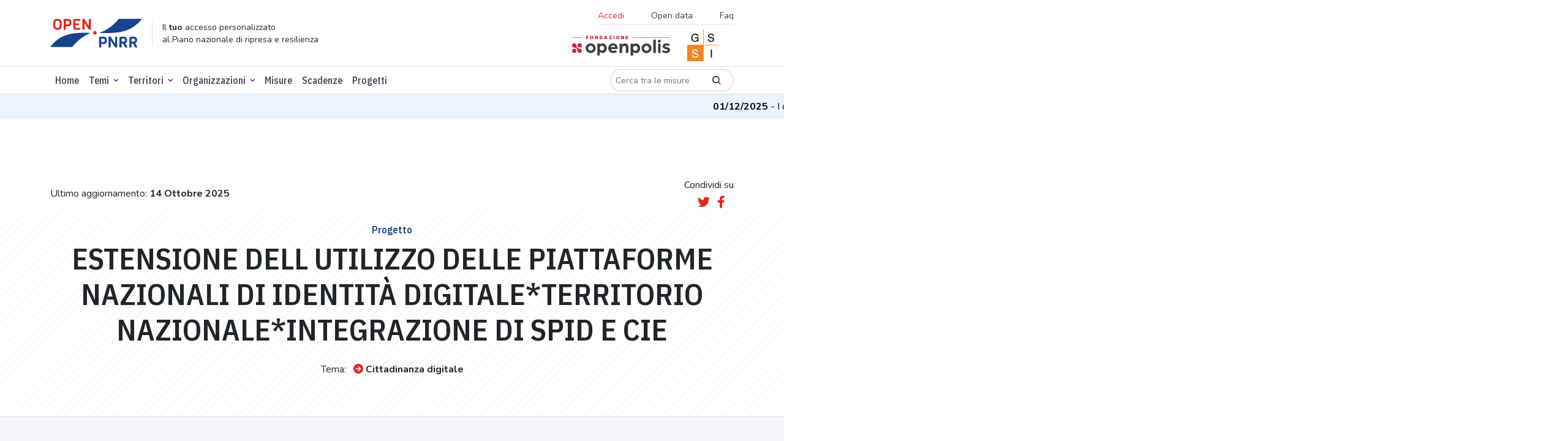

--- FILE ---
content_type: text/html; charset=utf-8
request_url: https://openpnrr.it/progetti/56018/
body_size: 8687
content:





<!DOCTYPE html>

  <html lang="it" xmlns="http://www.w3.org/1999/html">
  <head>

    <script>
      // Define dataLayer and the gtag function.
      window.dataLayer = window.dataLayer || [];

      function gtag() {
        dataLayer.push(arguments);
      }

      // Default ad_storage to 'denied'.
      gtag('consent', 'default', {
        'ad_storage': 'denied',
        'analytics_storage': 'denied'
      });
    </script>

    <!-- DOMAIN: openpnrr.it -->
    
      <!-- Google Tag Manager -->
      <script>
        (function (w, d, s, l, i) {
          w[l] = w[l] || [];
          w[l].push({
            'gtm.start':
              new Date().getTime(), event: 'gtm.js'
          });
          var f = d.getElementsByTagName(s)[0],
            j = d.createElement(s), dl = l != 'dataLayer' ? '&l=' + l : '';
          j.async = true;
          j.src =
            'https://www.googletagmanager.com/gtm.js?id=' + i + dl;
          f.parentNode.insertBefore(j, f);
        })(window, document, 'script', 'dataLayer', 'GTM-K8BMTT9');
      </script>
      <!-- End Google Tag Manager -->

      <!--- enable analytics when "analytics" category is selected --->
      <script type="text/plain" data-cookiecategory="analytics">
        gtag('consent', 'update', {
            'analytics_storage': 'granted'
        });
      </script>

    

    <meta http-equiv="x-ua-compatible" content="ie=edge"/>

    <link rel="preconnect" href="https://fonts.googleapis.com">
    <link rel="preconnect" href="https://fonts.gstatic.com" crossorigin>
    <link rel="stylesheet"
          href="https://fonts.googleapis.com/css2?family=IBM+Plex+Sans+Condensed:wght@500;600&family=Nunito:ital,wght@0,300;0,400;0,700;1,400&display=swap">
    <link rel="stylesheet" href="https://openpnrr.s3.amazonaws.com/static/styles.min.css.gz?v=1.0.18" type="text/css" media="screen">
    <link rel="stylesheet" href="https://openpnrr.s3.amazonaws.com/static/css/cookieconsent.min.css.gz?v=1.0.18" media="print" onload="this.media='all'">
    <link rel="stylesheet" href="https://openpnrr.s3.amazonaws.com/static/login_override.min.css.gz?v=1.0.18" type="text/css" media="screen">
    <link rel="shortcut icon" href="https://openpnrr.s3.amazonaws.com/static/ico/favicon.ico?v=1.0.18" type="image/x-icon">
    <script src="https://cdn.jsdelivr.net/npm/bootstrap@5.1.3/dist/js/bootstrap.bundle.min.js"
            integrity="sha256-9SEPo+fwJFpMUet/KACSwO+Z/dKMReF9q4zFhU/fT9M=" crossorigin="anonymous"></script>
    <script src="https://openpnrr.s3.amazonaws.com/static/js/menukit.min.js.gz?v=1.0.18"></script>
    <script src="https://openpnrr.s3.amazonaws.com/static/js/main.min.js.gz?v=1.0.18"></script>
    <!-- jquery / highcharts + modules / maplibre-gl / chroma-js / select2 -->
    <script src="https://openpnrr.s3.amazonaws.com/static/js/vendor.min.js.gz?v=1.0.18"></script>

    
  
    
    <!-- SEO metatags -->
    <title>ESTENSIONE DELL UTILIZZO DELLE PIATTAFORME NAZIONALI DI IDENTITÀ DIGITALE*TERRITORIO NAZIONALE*INTEGRAZIONE DI SPID E CIE - OpenPNRR</title>
    <meta name="description" content="Il dettaglio del progetto PNRR.">
    <meta name=”robots” content="index, follow">
    <meta name="viewport" content="width=device-width, initial-scale=1.0, maximum-scale=1.0, user-scalable=no, shrink-to-fit=no"/>
    <meta charset="utf-8"/>

    <!-- Facebook/LinkedIn metatags (OpenGraph) -->
    <meta property="og:type" content="article">
    <meta property="og:url" content="https://openpnrr.it/progetti/56018">
    <meta property="og:title" content="ESTENSIONE DELL UTILIZZO DELLE PIATTAFORME NAZIONALI DI IDENTITÀ DIGITALE*TERRITORIO NAZIONALE*INTEGRAZIONE DI SPID E CIE - OpenPNRR">
    <meta property="og:description" content="Il dettaglio del progetto PNRR.">
    <meta property="og:image" content="https://openpnrr.it/static/img/social_shares_image.png">

    <!-- Twitter metatags -->
    <meta name="twitter:card" content="summary_large_image">
    <meta name="twitter:title" content="ESTENSIONE DELL UTILIZZO DELLE PIATTAFORME NAZIONALI DI IDENTITÀ DIGITALE*TERRITORIO NAZIONALE*INTEGRAZIONE DI SPID E CIE - OpenPNRR">
    <meta name="twitter:description" content="Il dettaglio del progetto PNRR.">
    <meta name="twitter:image" content="https://openpnrr.it/static/img/social_shares_image.png">

  
  


    <link rel="apple-touch-icon" sizes="57x57" href="https://openpnrr.s3.amazonaws.com/static/ico/apple-icon-57x57.png?v=1.0.18">
    <link rel="apple-touch-icon" sizes="60x60" href="https://openpnrr.s3.amazonaws.com/static/ico/apple-icon-60x60.png?v=1.0.18">
    <link rel="apple-touch-icon" sizes="72x72" href="https://openpnrr.s3.amazonaws.com/static/ico/apple-icon-72x72.png?v=1.0.18">
    <link rel="apple-touch-icon" sizes="76x76" href="https://openpnrr.s3.amazonaws.com/static/ico/apple-icon-76x76.png?v=1.0.18">
    <link rel="apple-touch-icon" sizes="114x114" href="https://openpnrr.s3.amazonaws.com/static/ico/apple-icon-114x114.png?v=1.0.18">
    <link rel="apple-touch-icon" sizes="120x120" href="https://openpnrr.s3.amazonaws.com/static/ico/apple-icon-120x120.png?v=1.0.18">
    <link rel="apple-touch-icon" sizes="144x144" href="https://openpnrr.s3.amazonaws.com/static/ico/apple-icon-144x144.png?v=1.0.18">
    <link rel="apple-touch-icon" sizes="152x152" href="https://openpnrr.s3.amazonaws.com/static/ico/apple-icon-152x152.png?v=1.0.18">
    <link rel="apple-touch-icon" sizes="180x180" href="https://openpnrr.s3.amazonaws.com/static/ico/apple-icon-180x180.png?v=1.0.18">
    <link rel="icon" type="image/png" sizes="192x192" href="https://openpnrr.s3.amazonaws.com/static/ico/android-icon-192x192.png?v=1.0.18">
    <link rel="icon" type="image/png" sizes="32x32" href="https://openpnrr.s3.amazonaws.com/static/ico/favicon-32x32.png?v=1.0.18">
    <link rel="icon" type="image/png" sizes="96x96" href="https://openpnrr.s3.amazonaws.com/static/ico/favicon-96x96.png?v=1.0.18">
    <link rel="icon" type="image/png" sizes="16x16" href="https://openpnrr.s3.amazonaws.com/static/ico/favicon-16x16.png?v=1.0.18">
    <link rel="manifest" href="https://openpnrr.s3.amazonaws.com/static/ico/manifest.json?v=1.0.18">
    <meta name="msapplication-TileColor" content="#ffffff">
    <meta name="msapplication-TileImage" content="https://openpnrr.s3.amazonaws.com/static/ico/ms-icon-144x144.png?v=1.0.18">
    <meta name="theme-color" content="#ffffff">
  </head>

  <body>
  
    <!-- Google Tag Manager (noscript) -->
    <noscript>
      <iframe src="https://www.googletagmanager.com/ns.html?id=GTM-K8BMTT9"
              height="0" width="0" style="display:none;visibility:hidden"></iframe>
    </noscript>
    <!-- End Google Tag Manager (noscript) -->
  

  <!-- NAVBAR -->
  

<header id="header-main" class="bg-white py-2 border-bottom">
    <div class="container">
        <div class="d-flex justify-content-between align-items-center">
            <!-- ID -->
            <div class="d-md-flex align-items-lg-center mb-lg-0 me-lg-auto">
                <div>
                    <a href="/">
                        <img src="https://openpnrr.s3.amazonaws.com/static/img/open-PNNR.svg?v=1.0.18" alt="Open PNNR" width="150" height="47" class="img-fluid">
                    </a>
                </div>
                <div class="d-none d-lg-block border-start ps-3 ms-3 lh-sm">
                    <small>Il <strong>tuo</strong> accesso personalizzato<br>
                        al Piano nazionale di ripresa e resilienza</small>
                </div>
            </div>
            <!-- SECONDARY MENU -->
            <div class="d-none d-lg-flex flex-column align-items-end">
                <nav class="navbar">
                    <ul class="list-inline font-nunito border-bottom fs-14 mb-1">
                      
                        <li class="list-inline-item">
                        <button class="nav-link bg-transparent border-0 text-red ps-0" data-bs-toggle="modal" data-bs-target="#accessModal">Accedi</button>
                        </li>

                      
                        <li class="list-inline-item"><a href="/opendata/" class="nav-link">Open data</a></li>
                        <li class="list-inline-item"><a href="/faq/" class="nav-link pe-0">Faq</a></li>
                    </ul>
                </nav>
                <div>
                    <a href="https://fondazione.openpolis.it"><img src="https://openpnrr.s3.amazonaws.com/static/img/fondazione-openpolis.svg?v=1.0.18" alt="openpolis" width="160" height="33"></a>
                    <a href="https://www.gssi.it" class="mx-4"><img src="https://openpnrr.s3.amazonaws.com/static/img/GSSI.svg?v=1.0.18" alt="GSSI" width="52" height="52"></a>
                </div>

            </div>

            <!-- MOBILE MENU BUTTONS -->
            <div>
                <button id="menu-open" data-trigger="navbar_main" class="d-lg-none btn btn-sm" type="button">
                    <i class="fa fa-bars fa-2x text-blue" title="Apri menù"></i>
                </button>
                <button id="menu-close" class="btn btn-sm d-lg-none " type="button">
                    <i class="fa fa-times fa-2x text-blue" title="Chiudi menù"></i>
                </button>
            </div>

        </div>
    </div>
</header>


  <!-- NAVBAR -->
  
<!-- PRIMARY MENU -->
<nav id="navbar_main" class="mobile-offcanvas navbar navbar-expand-lg border-bottom bg-white ff-plex" aria-label="Main navigation">
<div class="container d-flex flex-column flex-lg-row">
    <ul class="navbar-nav mb-2 mb-lg-0 py-1 fw-medium order-1 order-lg-0 w-100">
        <li class="nav-item "><a class="nav-link" aria-current="page" href="/">Home</a></li>
        <li class="nav-item dropdown has-megamenu">
            <a class="nav-link  dropdown-toggle" href="#" data-bs-toggle="dropdown">Temi</a>
            <div class="dropdown-menu megamenu">
                <div class="container">
                    <div class="row g-3 mb-3">
                        
                          
                        <div class="col-lg-3 col-6">
                            <h6 class="title"><a href="/tema/infrastrutture/">Infrastrutture</a></h6>
                            <ul class="list-unstyled">
                                
                                   
                                <li><a href="/tema/ferrovie/">Ferrovie</a></li>
                                  
                                
                                   
                                
                                   
                                <li><a href="/tema/interventi-sul-patrimonio-edilizio/">Interventi sul patrimonio edilizio</a></li>
                                  
                                
                                   
                                <li><a href="/tema/logistica/">Logistica</a></li>
                                  
                                
                                   
                                <li><a href="/tema/tpl-e-mobilita-dolce/">Tpl e mobilità dolce</a></li>
                                  
                                

                            </ul>
                        </div><!-- end col-3 -->
                          
                        
                          
                        <div class="col-lg-3 col-6">
                            <h6 class="title"><a href="/tema/digitalizzazione/">Digitalizzazione</a></h6>
                            <ul class="list-unstyled">
                                
                                   
                                <li><a href="/tema/amministrazione-digitale/">Amministrazione digitale</a></li>
                                  
                                
                                   
                                <li><a href="/tema/cittadinanza-digitale/">Cittadinanza digitale</a></li>
                                  
                                
                                   
                                <li><a href="/tema/imprese-e-privati-digitali/">Imprese e privati digitali</a></li>
                                  
                                
                                   
                                <li><a href="/tema/sicurezza-digitale/">Sicurezza digitale</a></li>
                                  
                                

                            </ul>
                        </div><!-- end col-3 -->
                          
                        
                          
                        <div class="col-lg-3 col-6">
                            <h6 class="title"><a href="/tema/salute/">Salute</a></h6>
                            <ul class="list-unstyled">
                                
                                   
                                <li><a href="/tema/ammodernamento-tecnologico/">Ammodernamento tecnologico</a></li>
                                  
                                
                                   
                                <li><a href="/tema/medicina-territoriale/">Medicina territoriale</a></li>
                                  
                                
                                   
                                <li><a href="/tema/ospedali/">Ospedali</a></li>
                                  
                                
                                   
                                <li><a href="/tema/ricerca-e-formazione-in-ambito-medico/">Ricerca e formazione in ambito medico</a></li>
                                  
                                

                            </ul>
                        </div><!-- end col-3 -->
                          
                        
                          
                        <div class="col-lg-3 col-6">
                            <h6 class="title"><a href="/tema/scuola-universita-e-ricerca/">Scuola, università e ricerca</a></h6>
                            <ul class="list-unstyled">
                                
                                   
                                <li><a href="/tema/diritto-allo-studio/">Diritto allo studio</a></li>
                                  
                                
                                   
                                <li><a href="/tema/istruzione-e-formazione/">Istruzione e formazione</a></li>
                                  
                                
                                   
                                <li><a href="/tema/ricerca-e-sistema-dei-dottorati/">Ricerca e sistema dei dottorati</a></li>
                                  
                                
                                   
                                <li><a href="/tema/strutture-scolastiche/">Strutture scolastiche</a></li>
                                  
                                

                            </ul>
                        </div><!-- end col-3 -->
                          
                        
                          
                        <div class="col-lg-3 col-6">
                            <h6 class="title"><a href="/tema/giustizia/">Giustizia</a></h6>
                            <ul class="list-unstyled">
                                
                                   
                                <li><a href="/tema/giustizia-amministrativa/">Giustizia amministrativa</a></li>
                                  
                                
                                   
                                <li><a href="/tema/giustizia-civile/">Giustizia civile</a></li>
                                  
                                
                                   
                                <li><a href="/tema/giustizia-penale/">Giustizia penale</a></li>
                                  
                                

                            </ul>
                        </div><!-- end col-3 -->
                          
                        
                          
                        <div class="col-lg-3 col-6">
                            <h6 class="title"><a href="/tema/impresa-e-lavoro/">Impresa e lavoro</a></h6>
                            <ul class="list-unstyled">
                                
                                   
                                <li><a href="/tema/agricoltura/">Agricoltura</a></li>
                                  
                                
                                   
                                <li><a href="/tema/competitivita-concorrenza-e-innovazione/">Competitività, concorrenza e innovazione</a></li>
                                  
                                
                                   
                                <li><a href="/tema/lavoro/">Lavoro</a></li>
                                  
                                

                            </ul>
                        </div><!-- end col-3 -->
                          
                        
                          
                        <div class="col-lg-3 col-6">
                            <h6 class="title"><a href="/tema/transizione-ecologica/">Transizione ecologica</a></h6>
                            <ul class="list-unstyled">
                                
                                   
                                <li><a href="/tema/economia-circolare/">Economia circolare</a></li>
                                  
                                
                                   
                                <li><a href="/tema/energie-rinnovabili/">Energie rinnovabili</a></li>
                                  
                                
                                   
                                <li><a href="/tema/tutela-del-territorio/">Tutela del territorio</a></li>
                                  
                                

                            </ul>
                        </div><!-- end col-3 -->
                          
                        
                          
                        <div class="col-lg-3 col-6">
                            <h6 class="title"><a href="/tema/cultura-e-turismo/">Cultura e turismo</a></h6>
                            <ul class="list-unstyled">
                                
                                   
                                <li><a href="/tema/cultura/">Cultura</a></li>
                                  
                                
                                   
                                <li><a href="/tema/turismo/">Turismo</a></li>
                                  
                                

                            </ul>
                        </div><!-- end col-3 -->
                          
                        
                          
                        <div class="col-lg-3 col-6">
                            <h6 class="title"><a href="/tema/fisco-e-revisione-della-spesa/">Fisco e revisione della spesa</a></h6>
                            <ul class="list-unstyled">
                                
                                   
                                <li><a href="/tema/fisco/">Fisco</a></li>
                                  
                                
                                   
                                <li><a href="/tema/revisione-della-spesa-pubblica/">Revisione della spesa pubblica</a></li>
                                  
                                

                            </ul>
                        </div><!-- end col-3 -->
                          
                        
                          
                        <div class="col-lg-3 col-6">
                            <h6 class="title"><a href="/tema/inclusione-sociale/">Inclusione sociale</a></h6>
                            <ul class="list-unstyled">
                                
                                   
                                <li><a href="/tema/disabilita/">Disabilità</a></li>
                                  
                                
                                   
                                <li><a href="/tema/poverta-e-edilizia-sociale/">Povertà e edilizia sociale</a></li>
                                  
                                

                            </ul>
                        </div><!-- end col-3 -->
                          
                        
                          
                        <div class="col-lg-3 col-6">
                            <h6 class="title"><a href="/tema/pubblica-amministrazione/">Pubblica amministrazione</a></h6>
                            <ul class="list-unstyled">
                                
                                   
                                <li><a href="/tema/personale/">Personale</a></li>
                                  
                                
                                   
                                <li><a href="/tema/semplificazione-amministrativa/">Semplificazione amministrativa</a></li>
                                  
                                

                            </ul>
                        </div><!-- end col-3 -->
                          
                        
                    </div>
                </div>
            </div>
        </li>
                    <li class="nav-item dropdown focus-select2-on-open">
                <a class="nav-link dropdown-toggle" href="#" data-bs-toggle="dropdown">Territori</a>
                <div class="dropdown-menu with-select2 px-2">
                    <select class="form-select select2-nav-territorio form-control-w-320"
                            data-placeholder="Cerca"
                            data-ajax--url="/api/v1/territori" data-ajax--cache="true"
                    style="width: 100%">
                        <option></option>
                    </select>
                </div>
            </li>




































            <li class="nav-item dropdown has-megamenu">
            <a class="nav-link  dropdown-toggle" href="#" data-bs-toggle="dropdown">Organizzazioni</a>
            <div class="dropdown-menu megamenu">
                <div class="container">
                        <div class="col-lg-3 col-6">
                            <h6 class="title"><a href="/organizzazioni/?o=-Risorse">Amministrazioni titolari delle misure</a></h6>
                        </div>
                  <div class="col-lg-3 col-6">
                            <h6 class="title"><a href="/soggettiattuatori/?o=-Risorse">Soggetti attuatori dei progetti</a></h6>
                        </div>

                </div>
            </div>
        </li>

        <li class="nav-item "><a class="nav-link" href="/misure/">Misure</a></li>
        <li class="nav-item "><a class="nav-link" href="/scadenze/">Scadenze</a></li>
   <li class="nav-item "><a class="nav-link" href="/progetti/">Progetti</a></li>
    </ul>
    <div class="order-0 order-lg-1 my-3 my-lg-0">
        <form class="d-flex" action="/misure/">
            <div class="input-group input-group-sm ff-nunito">
              <div class="input-group input-group-sm w-auto">
                    <input type="text" name="search" class="form-control rounded-pill-start border-end-0"
                           id="search" aria-label="Cerca tra le misure" placeholder="Cerca tra le misure">
                    <button type="submit" class="input-group-text border-start-0 bg-transparent rounded-pill-end"><i class="icon icon-lens"></i></button>
                  </div>
            </div>
        </form>
    </div>
    <!-- SECONDARY MENU MOBILE-->
    
<!-- SECONDARY MENU MOBILE-->
<div class="d-flex flex-column align-content-end order-2 d-lg-none w-100">
    <ul class="list-inline font-nunito my-4 border-bottom">
      
        <li class="list-inline-item"><button class="nav-link bg-transparent border-0 text-red ps-0" data-bs-toggle="modal" data-bs-target="#accessModal">Accedi</button></li>
      
        <li class="list-inline-item"><a href="/opendata/" class="nav-link">Opendata</a></li>
        <li class="list-inline-item"><a href="/faq/" class="nav-link">Faq</a></li>
    </ul>
    <div>
      <a href="https://fondazione.openpolis.it"><img src="https://openpnrr.s3.amazonaws.com/static/img/fondazione-openpolis.svg?v=1.0.18" alt="openpolis" width="160" height="33"></a>
      <a href="https://www.gssi.it" class="mx-4"><img src="https://openpnrr.s3.amazonaws.com/static/img/GSSI.svg?v=1.0.18" alt="GSSI" width="52" height="52"></a>
    </div>
</div>

    </div>
</nav>

  
    <!-- MESSAGE TICKER -->
    <div class="ticker-wrap">
      <div class="ticker">
        
          <div class="ticker__item"><strong>01/12/2025</strong> -
            
              I dati sui progetti sono stati aggiornati al 14 ottobre 2025.
            
          </div>
        
      </div>
    </div>
  
  <!-- MESSAGES -->
  






















    <!-- CONTENT -->
    
  <main>
    <!-- INTRO -->
    <div class="bg-diagonal-lines">
      <div class="bg-white-curtain">
        <section class="container text-center py-1 py-lg-5 mt-5">
          <div class="d-lg-flex justify-content-between align-items-center mb-4">
            <div>
              Ultimo aggiornamento: <strong class="text-nowrap">14 Ottobre 2025</strong>
            </div>
            <div>
              <div class="mb-1">Condividi su</div>


<script>
    function tweetCurrentPage() {
        window.open("https://twitter.com/share?url="+ encodeURIComponent(window.location.href), 'sharer', 'width=626,height=436');
    }
    function fbCurrentPage() {
        window.open("https://www.facebook.com/sharer/sharer.php?u="+ encodeURIComponent(window.location.href), 'sharer', 'width=626,height=436');
    }
</script>
<a href="javascript:tweetCurrentPage();" class="ms-2 me-2"><i class="fab fa-lg fa-twitter" title="twitter" alt="twitter"></i></a>
<a href="javascript:fbCurrentPage();"><i class="fab fa-lg fa-facebook-f" title="facebook"></i></a>

            </div>

          </div>
          <h6 class="text-blue">
            Progetto
          </h6>
          <div class="mb-4">
            <h1>ESTENSIONE DELL UTILIZZO DELLE PIATTAFORME NAZIONALI DI IDENTITÀ DIGITALE*TERRITORIO NAZIONALE*INTEGRAZIONE DI SPID E CIE</h1>
            
            
            
            
            
            
            
          </div>
          <p class="text-center">
            <span class="me-2">Tema:</span> <a href="/tema/cittadinanza-digitale/"
                                               class="icon-link"><i
            class="fa fa-arrow-circle-right right text-red me-1"></i><strong>Cittadinanza digitale</strong></a>
          </p>
        </section>
      </div>
    </div>


    

    <section class="bg-lightshade mb-5 pt-5">
      <div class="d-sm-flex d-lg-block flex-column align-items-center">
        <h2 class="text-center mb-5">Parte finanziaria</h2>
        
        
        
        
        
        
        
        
        
        <div class="container-extra">
          <div class="border bg-2 p-3 pb-0 rounded-4">
            <div class="row justify-content-center justify-content-xl-between">
              <div class="col-xl-auto">
                <div class="border-bottom mb-2 d-flex align-items-baseline">
                  <div class="display-5 me-2">14</div>
                  <div>Mila di €</div>
                </div>
                <p class="fs-14">Finanziamento totale</p>
              </div>
              <div class="col-xl-5">
                <div class="border-bottom mb-2">
                  <table class="table2chart" data-chart-options="bar-investimenti-mid">
                    <thead>
                    <tr>
                      <th>Spesa effettiva</th>
                      <th>Spesa totale</th>
                    </tr>
                    </thead>
                    <tbody>
                    <tr>
                      <td>14000.00</td>
                      <td>14000.00</td>
                    </tr>
                    </tbody>
                  </table>
                </div>
                <p class="fs-14">Pagamenti</p>
              </div>
              <div class="col-xl-4">
                <table class="table2chart" data-chart-options="multi-line-group-investimenti-mid">
                  <thead>
                  <tr>
                    <th>Anno</th>
                    <th>Trimestre</th>
                    <th>Previsto</th>
                    <th>Effettivo</th>
                  </tr>
                  </thead>
                  <tbody>
                  
                    <tr>
                      <td>2024</td>
                      <td>t4</td>
                      <td></td>
                      <td>None</td>
                    </tr>
                  
                    <tr>
                      <td>2025</td>
                      <td>t1</td>
                      <td></td>
                      <td>None</td>
                    </tr>
                  
                    <tr>
                      <td>2025</td>
                      <td>t2</td>
                      <td></td>
                      <td>None</td>
                    </tr>
                  
                    <tr>
                      <td>2025</td>
                      <td>t3</td>
                      <td></td>
                      <td>100.00</td>
                    </tr>
                  
                    <tr>
                      <td>2025</td>
                      <td>t4</td>
                      <td></td>
                      <td>None</td>
                    </tr>
                  
                    <tr>
                      <td>2026</td>
                      <td>t1</td>
                      <td></td>
                      <td>None</td>
                    </tr>
                  
                    <tr>
                      <td>2026</td>
                      <td>t2</td>
                      <td></td>
                      <td>None</td>
                    </tr>
                  
                    <tr>
                      <td>2026</td>
                      <td>t3</td>
                      <td></td>
                      <td>None</td>
                    </tr>
                  
                    <tr>
                      <td>2026</td>
                      <td>t4</td>
                      <td></td>
                      <td>None</td>
                    </tr>
                  
                    <tr>
                      <td>2027</td>
                      <td>t1</td>
                      <td></td>
                      <td>None</td>
                    </tr>
                  
                    <tr>
                      <td>2027</td>
                      <td>t2</td>
                      <td></td>
                      <td>None</td>
                    </tr>
                  
                    <tr>
                      <td>2027</td>
                      <td>t3</td>
                      <td></td>
                      <td>None</td>
                    </tr>
                  
                    <tr>
                      <td>2027</td>
                      <td>t4</td>
                      <td></td>
                      <td>None</td>
                    </tr>
                  

                  </tbody>
                </table>
                <p class="fs-14">Pagamenti nel tempo</p>
              </div>
            </div>
          </div>
          <div class="my-4 text-center"><span
            class="badge rounded-pill badge-outline-secondary ff-nunito p-3 fw-normal">Di cui</span></div>
          <div class="row g-5">
            <div class="col-lg-6">
              <div class="border bg-2 p-3 rounded-4">
                <div class="row">
                  <div class="col-lg-6">
                    <div class="border-bottom mb-2 d-flex align-items-baseline">
                      <div class="display-5 me-2">14</div>
                      <div>Mila di €</div>
                    </div>
                    <p class="fs-14">Finanziamento PNRR</p>
                  </div>
                  <div class="col-lg-6">
                    <div class="border-bottom mb-2 d-flex align-items-center">
                      <div class="display-5 me-2 text-aquamarine">100,00%</div>

                    </div>
                    <p class="fs-14">Pagamenti</p>
                  </div>
                </div>
              </div>
            </div>
            <div class="col-lg-6">
              <div class="border bg-2 p-3 rounded-4">
                <div class="row">
                  <div class="col-lg-6">
                    <div class="border-bottom mb-2 d-flex align-items-baseline">
                      <div class="display-5 me-2">0</div>
                      <div> di €</div>
                    </div>
                    <p class="fs-14">Finanziamento PNC</p>
                  </div>
                  <div class="col-lg-6">
                    <div class="border-bottom mb-2 d-flex align-items-center">
                      <div class="display-5 me-2 text-aquamarine">0%</div>
                    </div>
                    <p class="fs-14">Pagamenti</p>
                  </div>
                </div>
              </div>
            </div>
          </div>
          <div class="mx-auto p-4 mb-5 ">
            <div class="d-xl-flex justify-content-between W-100">
              <div class="xxl">
                <div class="border-bottom mb-2 d-flex align-items-baseline">
                  <div class="display-5 me-2">0</div>
                </div>
                <p class="fs-14">Altro finanziamento pubblico
                  
                    <br>( di €)
                </p>
              </div>
              <div class="xxl">
                <div class="border-bottom mb-2">
                  <div class="display-5 me-2">0</div>
                </div>
                <p class="fs-14">Risorse UE diverse da PNRR
                  
                </p>
              </div>
              <div class="xxl">
                <div class="border-bottom mb-2 d-flex align-items-baseline">
                  <div class="display-5 me-2">0</div>
                </div>
                <p class="fs-14">Finanziamento privato
                  </p>
              </div>
              <div class="xxl">
                <div class="border-bottom mb-2 d-flex align-items-baseline">
                  <div class="display-5 me-2">0</div>
                </div>
                <p class="fs-14">Altri fondi
                  </p>
              </div>
              <div class="xxl">
                <div class="border-bottom mb-2">
                  <div class="display-5 me-2">0</div>
                </div>
                <p class="fs-14">
                  Finanziamento<br class="d-none d-xl-block">
                  Prosecuzione<br class="d-none d-xl-block">
                  Opere Pubbliche
                </p>
              </div>
              <div class="xxl">
                <div class="border-bottom mb-2">
                  <div class="display-5 me-2">0</div>
                </div>
                <p class="fs-14">Risorse da reperire</p>
              </div>
            </div>
          </div>
          <div class="row justify-content-xl-center gx-5 mb-5 text-center text-xl-start">
            <div class="col-xl-auto mb-3">
              <p class="mb-1">Amministrazione Titolare</p>
              <h4><a href="/organizzazioni/dipartimento-per-la-trasformazione-digitale/"
                     class="icon-link"><i
                class="fa fa-arrow-circle-right right text-red me-1"></i>Dipartimento per la trasformazione digitale
              </a></h4>
            </div>
            <div class="col-12 col-xl-4 mb-3">
              <p class="mb-1">Soggetto attuatore</p>
              <h4>
                
                  <a href="/organizzazioni/comune-di-lozzolo-2/" class="icon-link"><i
                    class="fa fa-arrow-circle-right right text-red me-1"></i>Comune Di Lozzolo
                  </a></h4>
                
            </div>
            <div class="col-xl-auto mb-3">
              <p class="mb-1">Codice CUP</p>
              
                <a target="_blank" href="https://www.opencup.gov.it/portale/it/web/opencup/home/progetto/-/cup/D11F22002150006"
                   class="fs-24 text-body text-decoration-underline">D11F22002150006</a>
              
            </div>
            <div class="col-xl-auto mb-3">
              <p class="mb-1">Codice Locale Progetto</p>
              <strong class="fs-24">PRJ_144COM0422X_004246</strong>
            </div>
          </div>
        </div>

      </div>
    </section>
    
      <section class="mb-5">
        <div class="text-center">
          <h2 class="mb-5">Localizzazione</h2>
        </div>
        <div class="container-narrow pb-5">
          <div class="row">
            <div class="col-lg">
              
              
                <div class="table2streetmap" data-map-options="Italia-Streets"
                     data-map-highlight-istat-type="COMUNE"
                     data-map-highlight-istat="002072" data-map-lon_lat="8.32218879,45.61773926"></div>
              
            </div>
            
          </div>
        </div>
      </section>
    
    
      <section class="mb-5">
        <div class="text-center">
          <h2 class="mb-5" id="territori">Territori</h2>
          <div class="d-lg-flex flex-wrap justify-content-center">
            
              <h4 class="fw-medium border rounded-pill px-3 py-1 me-2">
                
                  <a href="/territorio/002072" class="icon-link">
                    <i class="fa fa-arrow-circle-right right text-red me-1"></i>Comune - Lozzolo</a>
                

              </h4>
            
          </div>

        </div>
      </section>
    
    
    <section class="mb-5 pb-5">
      <div class=" pt-5">
        <div class="mb-5">
          <p class="text-center">Appartiene alla misura</p>

          <div class="container-extra-narrow">

            <div class="p-3 border rounded-3">

              <div class="row border-between">
                <div class="col">

                  <a href="/misure/8/"
                     class="text-aquamarine fw-bold d-block mb-2">
                    Rafforzamento dell&#x27;adozione delle piattaforme nazionali di identità digitale (SPID, CIE) e dell&#x27;Anagrafe nazionale (ANPR)
                  </a>
                  <p class="py-1 mb-0 border-bottom">
                    
                    Importo: <strong>285 Mln €</strong>
                  </p>
                  <p class="py-1 mb-0">
                    Prossima scadenza: <strong></strong>
                  </p>

                </div>
                
                  <div class="col-auto">
                    
                    <div>
                      <span class="badge bg-completata d-inline-flex align-items-center ff-nunito"><i
                        class="fa fa-pennant me-2"></i> Completata</span>
                    </div>

                    
                      Spesa effettiva delle risorse PNRR
                      <table class="table2chart" data-chart-options="bar-investimenti-mini">
                        <thead>
                        <tr>
                          <th>Spesa effettiva</th>
                          <th>Spesa totale</th>
                        </tr>
                        </thead>
                        <tbody>
                        <tr>
                          <td>123599298.70</td>
                          <td>285000000.00</td>
                        </tr>
                        </tbody>
                      </table>
                    
                  </div>
                
              </div>
            </div>
          </div>
        </div>
      </div>
    </section>
    

  </main>




  <!-- FOOTER -->
  
<footer class="my-5">
    <div class="container">
        <div class="d-flex flex-wrap justify-content-center justify-content-lg-between pb-4 mb-4 border-bottom">
            <!-- ID -->
            <div class="d-md-flex align-items-lg-center mb-3 mb-lg-0 me-lg-auto">
                <div>
                    <a href="/">
                        <img src="https://openpnrr.s3.amazonaws.com/static/img/open-PNNR.svg?v=1.0.18" alt="Open PNNR" width="150" height="47" class="img-fluid">
                    </a>
                </div>
                <div class="d-none d-lg-block border-start ps-3 ms-3 lh-sm">
                    <small>Il <strong>tuo</strong> accesso personalizzato<br>
                        al Piano nazionale di ripresa e resilienza</small>
                </div>
            </div>
            <!-- FOOTER SECONDARY MENU -->
            <div>
                <nav class="navbar py-0">
                    <ul class="list-inline text-center text-lg-start fs-14 mb-0">
                        <li class="list-inline-item"><a href="/faq/" class="nav-link">Faq</a></li>
                        <li class="list-inline-item"><a href="/privacy/" class="nav-link">Privacy policy</a></li>
                        <li class="list-inline-item"><a href="#" aria-label="Preferenze dei cookie" class="cc-link" data-cc="c-settings">Preferenze cookies</a></li>
                        <li class="list-inline-item"><a href="/opendata/" class="nav-link">Open data</a></li>

                        <li class="list-inline-item"><a href="/glossario/" class="nav-link">Glossario</a></li>
                        <li class="list-inline-item me-0"><a href="https://fondazione.openpolis.it/contactus" target="_blank" class="nav-link pe-0">Contattaci</a></li>
                      <li class="list-inline-item d-block text-lg-end"><a href="https://it.okfn.org/odbl-riassunto/" class="nav-link pe-0"><em>Dati con licenza di utilizzo ODbL 1.0</em></a></li>
                    </ul>
                </nav>
            </div>
        </div>
        <div class="d-flex flex-column flex-lg-row justify-content-center align-items-center">
            <a href="https://fondazione.openpolis.it" class="mx-4 my-3"><img src="https://openpnrr.s3.amazonaws.com/static/img/fondazione-openpolis.svg?v=1.0.18" alt="openpolis" width="160" height="33"></a>
            <a href="https://www.gssi.it" class="mx-4 my-3"><img src="https://openpnrr.s3.amazonaws.com/static/img/GSSI.svg?v=1.0.18" alt="GSSI" width="52" height="52"></a>
        </div>
        </div>
</footer>







  

  
  




    <!-- typeit -->
    <script src="https://openpnrr.s3.amazonaws.com/static/js/typeit.min.js.gz?v=1.0.18"></script>

    <!-- masonry -->
    <script src="https://cdn.jsdelivr.net/npm/masonry-layout@4.2.2/dist/masonry.pkgd.min.js"
            integrity="sha384-GNFwBvfVxBkLMJpYMOABq3c+d3KnQxudP/mGPkzpZSTYykLBNsZEnG2D9G/X/+7D" crossorigin="anonymous"
            async></script>

    <!-- app -->
    <script src="https://openpnrr.s3.amazonaws.com/static/js/map-options.min.js.gz?v=1.0.18"></script>
    <script src="https://openpnrr.s3.amazonaws.com/static/js/chart-options.min.js.gz?v=1.0.18"></script>
    <script src="https://openpnrr.s3.amazonaws.com/static/js/index.min.js.gz?v=1.0.18"></script>
    <script src="https://openpnrr.s3.amazonaws.com/static/js/auth.min.js.gz?v=1.0.18"></script>
  
  <script src="https://openpnrr.s3.amazonaws.com/static/js/street-map.js"></script>


  

    <!-- LOGIN/SIGN IN MODULE -->
    <div class="modal" id="accessModal" tabindex="-1" aria-labelledby="exampleModalLabel" aria-hidden="true">
      <div class="modal-dialog modal-dialog-centered">
        <div class="modal-content">
          <div class="modal-header border-0">
            <button type="button" class="btn-close" data-bs-dismiss="modal" aria-label="Close"></button>
          </div>
          <div class="modal-body">
            <!-- GOOGLE -->
            <div id="gSignInWrapper" class="mb-2">
              <div>
                <div id="gSignInBtn" data-href="/accounts/google/login/?next=/progetti/56018/"
                     data-csrftoken="FrCoZ9BwiLdnSq2tzzuJxbPye7AzvTysHui456lV50kfaDnfvzyXqvpa6BBhIQ86">
                  <span class="gSignInIcon"></span>
                  <span class="gSignInText">Continua con Google</span>
                </div>
              </div>
            </div>

            <!-- FACEBOOK -->
            <div id="fbSignInWrapper" class="mb-2">
              <div>
                <div id="fbSignInBtn" data-href="/accounts/facebook/login/?next=/progetti/56018/"
                     data-csrftoken="FrCoZ9BwiLdnSq2tzzuJxbPye7AzvTysHui456lV50kfaDnfvzyXqvpa6BBhIQ86">
                  <span class="fbSignInIcon"></span>
                  <span class="fbSignInText">Continua con Facebook</span>
                </div>
              </div>
            </div>

            <h6 class="text-center my-3">Oppure</h6>

            <div id="signupForm" class="accessForms collapse">
                <form class="signup" id="signup_form" method="post" action="/accounts/signup/">
                    <input type="hidden" name="csrfmiddlewaretoken" value="FrCoZ9BwiLdnSq2tzzuJxbPye7AzvTysHui456lV50kfaDnfvzyXqvpa6BBhIQ86">
                    <input class="form-control border-2 border-dark mb-2" type="email" name="email" placeholder="Indirizzo e-mail" autocomplete="email" required="" id="id_email">
                    <input class="form-control border-2 border-dark mb-2" type="text" name="username" placeholder="Username" autocomplete="username" minlength="1" maxlength="150" required="" id="id_username">
                    <input class="form-control border-2 border-dark mb-2" type="password" placeholder="Password" name="password1" required="" id="id_password1">
                    <input class="form-control border-2 border-dark mb-2" type="password" placeholder="Password (di nuovo)" name="password2" required="" id="id_password2">
                    <div>
                        <span>
                            Dichiaro di aver letto l'<a href="/privacy/">informativa privacy</a> e presto il consenso al trattamento dei miei dati personali
                        </span>
                        <input id="id_gdpr" type="checkbox" name="remember"
                            class="checkboxinput form-check-input" required="">
                        <div id="tooltip">
                            Il consenso al trattamento dati è obbligatorio
                        </div>
                        <label for="id_gdpr" class="form-check-label mb-4">Sì</label>
                    </div>
                    <input type="hidden" id="id_next" name="next" value="/progetti/56018/" />
                    <button type="submit" class="btn btn-primary h6">Registrati</button>
                </form>
                <p class="text-center">Già registrato? <button class="bg-transparent border-0 ms-2 icon-link" data-bs-toggle="collapse" data-bs-target=".accessForms"><i class="fa fa-arrow-circle-right text-red me-1"></i> Accedi</button></p>
            </div>

            <div id="loginForm" class="accessForms collapse show">
              <form class="login" id="login_form" method="POST" action="/accounts/login/">
                <input type="hidden" name="csrfmiddlewaretoken" value="FrCoZ9BwiLdnSq2tzzuJxbPye7AzvTysHui456lV50kfaDnfvzyXqvpa6BBhIQ86">
                <input id="id_login" class="form-control border-2 border-dark mb-2" type="text"
                       placeholder="Username o indirizzo e-mail" name="login" maxlength="150" required="">
                <input id="id_password" class="form-control border-2 border-dark mb-2" type="password"
                       placeholder="Password" name="password" autocomplete="current-password" required="">
                <div>
                  <input id="id_remember" type="checkbox" name="remember" class="checkboxinput form-check-input">
                  <label for="id_remember" class="form-check-label mb-4">Ricordami</label>
                </div>
                <input type="hidden" id="id_next" name="next" value="/progetti/56018/"/>
                <button type="submit" class="btn btn-primary h6">Accedi</button>
              </form>
              <p class="text-center">Non sei registrato? <button class="bg-transparent border-0 ms-2 icon-link" data-bs-toggle="collapse" data-bs-target=".accessForms"><i class="fa fa-arrow-circle-right text-red me-1"></i> Registrati</button></p>
              <p class="text-center">
                <button id="passwordResetLink" class="bg-transparent border-0 icon-link"
                        data-href="/accounts/password/reset/"><i
                  class="fa fa-arrow-circle-right text-red me-1"></i> Hai dimenticato la password?
                </button>
              </p>
            </div>
          </div>

        </div>
      </div>
    </div>

  

  <!-- Start cookie banner -->
  <script defer src="https://openpnrr.s3.amazonaws.com/static/js/cookieconsent.min.js.gz?v=1.0.18"></script>
  <script defer src="https://openpnrr.s3.amazonaws.com/static/js/cookieconsent-init.min.js.gz?v=1.0.18"></script>
  <!-- End cookie banner -->

  </body>
  </html>



--- FILE ---
content_type: application/javascript
request_url: https://openpnrr.s3.amazonaws.com/static/js/map-options.min.js.gz?v=1.0.18
body_size: 3113
content:
window.map_presets||(window.map_presets={}),map_presets.province={version:8,name:"OPEN PNRR",interactive:!1,height:430,center:[13,42],maxBounds:[2,36.55,23,48],zoom:5.5,metadata:{"maplibre:autocomposite":!1,"maplibre:type":"template","maputnik:renderer":"mbgljs","openmaptiles:version":"3.x","openmaptiles:maplibre:owner":"openmaptiles","openmaptiles:maplibre:source:url":"maplibre://openmaptiles.4qljc88t","mbp:legend":{title:"Mappa degli interventi sul territorio"}},sources:{PROVINCE:{type:"vector",tiles:["https://maps.openpolis.io/ISTAT/ProvCM01012021/{z}/{x}/{y}.pbf"],bounds:[6.626621,35.492853,18.520382,47.091784],maxzoom:10}},sprite:"https://maps.openpolis.io/_SPRITE_/basic/sprite",glyphs:"https://maps.openpolis.io/_FONTS_/{fontstack}/{range}.pbf",layers:[{id:"PROVINCE",type:"fill",source:"PROVINCE","source-layer":"ProvCM01012021",layout:{visibility:"visible"},minzoom:0,paint:{"fill-color":"#dadada"}},{id:"PROVINCE-line",type:"line",source:"PROVINCE","source-layer":"ProvCM01012021",layout:{visibility:"visible"},minzoom:0,paint:{"line-width":.1,"line-color":"#ffffff"}},{id:"PROVINCE-highlight",type:"line",source:"PROVINCE","source-layer":"ProvCM01012021",layout:{visibility:"visible"},minzoom:4,paint:{"line-width":0,"line-color":"#E52521"}}],id:"centriditalia"},map_presets.Italia={version:8,name:"OPEN PNRR",interactive:!0,height:830,maxBounds:[2,36.55,23,48],metadata:{"maplibre:autocomposite":!1,"maplibre:type":"template","maputnik:renderer":"mbgljs","openmaptiles:version":"3.x","openmaptiles:maplibre:owner":"openmaptiles","openmaptiles:maplibre:source:url":"maplibre://openmaptiles.4qljc88t","mbp:legend":{title:"Mappa degli interventi sul territorio"}},sources:{COMUNI:{type:"vector",tiles:["https://maps.openpolis.io/ISTAT/Com01012021/{z}/{x}/{y}.pbf"],bounds:[6.626621,35.492853,18.520382,47.091784],maxzoom:10},PROVINCE:{type:"vector",tiles:["https://maps.openpolis.io/ISTAT/ProvCM01012021/{z}/{x}/{y}.pbf"],bounds:[6.626621,35.492853,18.520382,47.091784],maxzoom:10},REGIONI:{type:"vector",tiles:["https://maps.openpolis.io/ISTAT/Reg01012021/{z}/{x}/{y}.pbf"],bounds:[6.626621,35.492853,18.520382,47.091784],maxzoom:11}},sprite:"https://maps.openpolis.io/_SPRITE_/basic/sprite",glyphs:"https://maps.openpolis.io/_FONTS_/{fontstack}/{range}.pbf",layers:[{id:"REGIONI",type:"fill",source:"REGIONI","source-layer":"Reg01012021",layout:{visibility:"visible"},minzoom:0,paint:{"fill-color":"#dadada"}},{id:"PROVINCE",type:"fill",source:"PROVINCE","source-layer":"ProvCM01012021",layout:{visibility:"none"},minzoom:6,paint:{"fill-color":"#dadada"}},{id:"COMUNI",type:"fill",source:"COMUNI","source-layer":"Com01012021",layout:{visibility:"none"},minzoom:9,paint:{"fill-color":"#dadada"}},{id:"REGIONI-line",type:"line",source:"REGIONI","source-layer":"Reg01012021",layout:{visibility:"visible"},minzoom:0,paint:{"line-width":["interpolate",["linear"],["zoom"],5,.5,11,5],"line-color":"#ffffff"}},{id:"PROVINCE-line",type:"line",source:"PROVINCE","source-layer":"ProvCM01012021",layout:{visibility:"visible"},minzoom:6,paint:{"line-width":["interpolate",["linear"],["zoom"],5,.5,12,1],"line-color":"#ffffff"}},{id:"COMUNI-line",type:"line",source:"COMUNI","source-layer":"Com01012021",layout:{visibility:"visible"},minzoom:9,paint:{"line-width":.5,"line-color":"#ffffff"}},{id:"REGIONI-highlight",type:"line",source:"REGIONI","source-layer":"Reg01012021",layout:{visibility:"visible"},minzoom:0,paint:{"line-width":0,"line-color":"#E52521"}},{id:"PROVINCE-highlight",type:"line",source:"PROVINCE","source-layer":"ProvCM01012021",layout:{visibility:"visible"},minzoom:6,paint:{"line-width":0,"line-color":"#E52521"}},{id:"COMUNI-highlight",type:"line",source:"COMUNI","source-layer":"Com01012021",layout:{visibility:"visible"},minzoom:9,paint:{"line-width":0,"line-color":"#E52521"}}],id:"centriditalia"},map_presets["Italia-general"]={version:8,name:"OPEN PNRR",interactive:!0,height:800,maxBounds:[2,36.55,23,48],metadata:{"maplibre:autocomposite":!1,"maplibre:type":"template","maputnik:renderer":"mbgljs","openmaptiles:version":"3.x","openmaptiles:maplibre:owner":"openmaptiles","openmaptiles:maplibre:source:url":"maplibre://openmaptiles.4qljc88t","mbp:legend":{title:"Mappa degli interventi sul territorio"}},sources:{REGIONI:{type:"vector",tiles:["https://maps.openpolis.io/ISTAT/Reg01012021/{z}/{x}/{y}.pbf"],bounds:[6.626621,35.492853,18.520382,47.091784],maxzoom:11},PROVINCE:{type:"vector",tiles:["https://maps.openpolis.io/ISTAT/ProvCM01012021/{z}/{x}/{y}.pbf"],bounds:[6.626621,35.492853,18.520382,47.091784],maxzoom:10},COMUNI:{type:"vector",tiles:["https://maps.openpolis.io/ISTAT/Com01012021/{z}/{x}/{y}.pbf"],bounds:[6.626621,35.492853,18.520382,47.091784],maxzoom:10}},sprite:"https://maps.openpolis.io/_SPRITE_/basic/sprite",glyphs:"https://maps.openpolis.io/_FONTS_/{fontstack}/{range}.pbf",layers:[{id:"REGIONI-query",type:"fill",source:"REGIONI","source-layer":"Reg01012021",layout:{visibility:"visible"},minzoom:0,paint:{"fill-color":"#dadada","fill-opacity":0}},{id:"PROVINCE-query",type:"fill",source:"PROVINCE","source-layer":"ProvCM01012021",layout:{visibility:"visible"},minzoom:0,paint:{"fill-color":"#dadada","fill-opacity":0}},{id:"COMUNI-query",type:"fill",source:"COMUNI","source-layer":"Com01012021",layout:{visibility:"visible"},minzoom:0,paint:{"fill-color":"#dadada","fill-opacity":0}},{id:"REGIONI",type:"fill",source:"REGIONI","source-layer":"Reg01012021",layout:{visibility:"visible"},minzoom:0,"maxzoom:":5,paint:{"fill-color":"#dadada"}},{id:"PROVINCE",type:"fill",source:"PROVINCE","source-layer":"ProvCM01012021",layout:{visibility:"visible"},minzoom:6,"maxzoom:":8,paint:{"fill-color":"#dadada"}},{id:"COMUNI",type:"fill",source:"COMUNI","source-layer":"Com01012021",layout:{visibility:"visible"},minzoom:9,paint:{"fill-color":"#dadada"}},{id:"REGIONI-line",type:"line",source:"REGIONI","source-layer":"Reg01012021",layout:{visibility:"visible"},minzoom:0,paint:{"line-width":["interpolate",["linear"],["zoom"],5,.5,11,5],"line-color":"#ffffff"}},{id:"PROVINCE-line",type:"line",source:"PROVINCE","source-layer":"ProvCM01012021",layout:{visibility:"visible"},minzoom:6,paint:{"line-width":["interpolate",["linear"],["zoom"],5,.5,12,1],"line-color":"#ffffff"}},{id:"COMUNI-line",type:"line",source:"COMUNI","source-layer":"Com01012021",layout:{visibility:"visible"},minzoom:9,paint:{"line-width":.5,"line-color":"#ffffff"}},{id:"REGIONI-highlight",type:"line",source:"REGIONI","source-layer":"Reg01012021",layout:{visibility:"visible"},minzoom:4,paint:{"line-width":["interpolate",["linear"],["zoom"],5,.5,11,5],"line-color":"#E40923","line-opacity":0}},{id:"PROVINCE-highlight",type:"line",source:"PROVINCE","source-layer":"ProvCM01012021",layout:{visibility:"visible"},minzoom:4,paint:{"line-width":["interpolate",["linear"],["zoom"],5,.5,11,5],"line-color":"#E40923","line-opacity":0}},{id:"COMUNI-highlight",type:"line",source:"COMUNI","source-layer":"Com01012021",layout:{visibility:"visible"},minzoom:4,paint:{"line-width":["interpolate",["linear"],["zoom"],5,.5,11,2],"line-color":"#E40923","line-opacity":0}}],id:"centriditalia"},map_presets["Italia-Streets"]={version:8,name:"Italia Stradale",height:328,center:[13.3977818,42.3528729],zoom:9,metadata:{"maplibre:autocomposite":!1,"maplibre:type":"template","maputnik:renderer":"mbgljs","openmaptiles:version":"3.x"},sources:{openmaptiles:{type:"vector",tiles:["https://maps.openpolis.io/OSM/italy/20200210/{z}/{x}/{y}.pbf"],minzoom:0,maxzoom:14},COMUNI:{type:"vector",tiles:["https://maps.openpolis.io/ISTAT/Com01012021/{z}/{x}/{y}.pbf"],bounds:[6.626621,35.492853,18.520382,47.091784],maxzoom:10},PROVINCE:{type:"vector",tiles:["https://maps.openpolis.io/ISTAT/ProvCM01012021/{z}/{x}/{y}.pbf"],bounds:[6.626621,35.492853,18.520382,47.091784],maxzoom:10},REGIONI:{type:"vector",tiles:["https://maps.openpolis.io/ISTAT/Reg01012021/{z}/{x}/{y}.pbf"],bounds:[6.626621,35.492853,18.520382,47.091784],maxzoom:11}},sprite:"https://maps.openpolis.io/_SPRITE_/basic/sprite",glyphs:"https://maps.openpolis.io/_FONTS_/{fontstack}/{range}.pbf",layers:[{id:"background",type:"background",paint:{"background-color":"hsl(47, 26%, 88%)"}},{id:"landuse-residential",type:"fill",source:"openmaptiles","source-layer":"landuse",filter:["all",["==","$type","Polygon"],["==","class","residential"]],layout:{visibility:"visible"},paint:{"fill-color":"hsl(47, 13%, 86%)","fill-opacity":.7}},{id:"landcover_grass",type:"fill",source:"openmaptiles","source-layer":"landcover",filter:["==","class","grass"],paint:{"fill-color":"hsl(82, 46%, 72%)","fill-opacity":.45}},{id:"landcover_wood",type:"fill",source:"openmaptiles","source-layer":"landcover",filter:["==","class","wood"],paint:{"fill-color":"hsl(82, 46%, 72%)","fill-opacity":{base:1,stops:[[8,.6],[22,1]]}}},{id:"water",type:"fill",source:"openmaptiles","source-layer":"water",filter:["==","$type","Polygon"],paint:{"fill-color":"hsl(205, 56%, 73%)"}},{id:"landcover-ice-shelf",type:"fill",source:"openmaptiles","source-layer":"landcover",filter:["==","subclass","ice_shelf"],layout:{visibility:"visible"},paint:{"fill-color":"hsl(47, 26%, 88%)","fill-opacity":.8}},{id:"landcover-glacier",type:"fill",source:"openmaptiles","source-layer":"landcover",filter:["==","subclass","glacier"],layout:{visibility:"visible"},paint:{"fill-color":"hsl(47, 22%, 94%)","fill-opacity":{base:1,stops:[[0,1],[8,.5]]}}},{id:"landcover_sand",type:"fill",metadata:{},source:"openmaptiles","source-layer":"landcover",filter:["all",["in","class","sand"]],paint:{"fill-antialias":!1,"fill-color":"rgba(232, 214, 38, 1)","fill-opacity":.3}},{id:"landuse",type:"fill",source:"openmaptiles","source-layer":"landuse",filter:["==","class","agriculture"],layout:{visibility:"visible"},paint:{"fill-color":"#eae0d0"}},{id:"landuse_overlay_national_park",type:"fill",source:"openmaptiles","source-layer":"landcover",filter:["==","class","national_park"],paint:{"fill-color":"#E1EBB0","fill-opacity":{base:1,stops:[[5,0],[9,.75]]}}},{id:"REGIONI-line",type:"line",source:"REGIONI","source-layer":"Reg01012021",layout:{visibility:"visible"},minzoom:0,paint:{"line-width":["interpolate",["linear"],["zoom"],5,.5,11,5],"line-color":"#ffffff"}},{id:"PROVINCE-line",type:"line",source:"PROVINCE","source-layer":"ProvCM01012021",layout:{visibility:"visible"},minzoom:6,paint:{"line-width":["interpolate",["linear"],["zoom"],5,.5,12,1],"line-color":"#ffffff"}},{id:"COMUNI-line",type:"line",source:"COMUNI","source-layer":"Com01012021",layout:{visibility:"visible"},minzoom:9,paint:{"line-width":.5,"line-color":"#ffffff"}},{id:"waterway-tunnel",type:"line",source:"openmaptiles","source-layer":"waterway",filter:["all",["==","$type","LineString"],["==","brunnel","tunnel"]],paint:{"line-color":"hsl(205, 56%, 73%)","line-dasharray":[3,3],"line-gap-width":{stops:[[12,0],[20,6]]},"line-opacity":1,"line-width":{base:1.4,stops:[[8,1],[20,2]]}}},{id:"waterway",type:"line",source:"openmaptiles","source-layer":"waterway",filter:["all",["==","$type","LineString"],["!in","brunnel","tunnel","bridge"]],paint:{"line-color":"hsl(205, 56%, 73%)","line-opacity":1,"line-width":{base:1.4,stops:[[8,1],[20,8]]}}},{id:"tunnel_railway_transit",type:"line",source:"openmaptiles","source-layer":"transportation",minzoom:0,filter:["all",["==","$type","LineString"],["==","brunnel","tunnel"],["==","class","transit"]],layout:{"line-cap":"butt","line-join":"miter"},paint:{"line-color":"hsl(34, 12%, 66%)","line-dasharray":[3,3],"line-opacity":{base:1,stops:[[11,0],[16,1]]}}},{id:"building",type:"fill",source:"openmaptiles","source-layer":"building",layout:{visibility:"none"},paint:{"fill-antialias":!0,"fill-color":"rgba(222, 211, 190, 1)","fill-opacity":{base:1,stops:[[13,0],[15,1]]},"fill-outline-color":{stops:[[15,"rgba(212, 177, 146, 0)"],[16,"rgba(212, 177, 146, 0.5)"]]}}},{id:"housenumber",type:"symbol",source:"openmaptiles","source-layer":"housenumber",minzoom:17,filter:["==","$type","Point"],layout:{"text-field":"{housenumber}","text-font":["Noto Sans Regular"],"text-size":10},paint:{"text-color":"rgba(212, 177, 146, 1)"}},{id:"road_area_pier",type:"fill",metadata:{},source:"openmaptiles","source-layer":"transportation",filter:["all",["==","$type","Polygon"],["==","class","pier"]],layout:{visibility:"visible"},paint:{"fill-color":"hsl(47, 26%, 88%)","fill-antialias":!0}},{id:"road_pier",type:"line",metadata:{},source:"openmaptiles","source-layer":"transportation",filter:["all",["==","$type","LineString"],["in","class","pier"]],layout:{"line-cap":"round","line-join":"round"},paint:{"line-color":"hsl(47, 26%, 88%)","line-width":{base:1.2,stops:[[15,1],[17,4]]}}},{id:"road_bridge_area",type:"fill",source:"openmaptiles","source-layer":"transportation",filter:["all",["==","$type","Polygon"],["in","brunnel","bridge"]],layout:{},paint:{"fill-color":"hsl(47, 26%, 88%)","fill-opacity":.5}},{id:"road_path",type:"line",source:"openmaptiles","source-layer":"transportation",filter:["all",["==","$type","LineString"],["in","class","path","track"]],layout:{"line-cap":"square","line-join":"bevel"},paint:{"line-color":"hsl(0, 0%, 97%)","line-dasharray":[1,1],"line-width":{base:1.55,stops:[[4,.25],[20,10]]}}},{id:"road_minor",type:"line",source:"openmaptiles","source-layer":"transportation",minzoom:13,filter:["all",["==","$type","LineString"],["in","class","minor","service"]],layout:{"line-cap":"round","line-join":"round"},paint:{"line-color":"hsl(0, 0%, 97%)","line-width":{base:1.55,stops:[[4,.25],[20,30]]}}},{id:"tunnel_minor",type:"line",source:"openmaptiles","source-layer":"transportation",filter:["all",["==","$type","LineString"],["==","brunnel","tunnel"],["==","class","minor_road"]],layout:{"line-cap":"butt","line-join":"miter"},paint:{"line-color":"#efefef","line-dasharray":[.36,.18],"line-width":{base:1.55,stops:[[4,.25],[20,30]]}}},{id:"tunnel_major",type:"line",source:"openmaptiles","source-layer":"transportation",filter:["all",["==","$type","LineString"],["==","brunnel","tunnel"],["in","class","primary","secondary","tertiary","trunk"]],layout:{"line-cap":"butt","line-join":"miter"},paint:{"line-color":"#fff","line-dasharray":[.28,.14],"line-width":{base:1.4,stops:[[6,.5],[20,30]]}}},{id:"aeroway-area",type:"fill",metadata:{"maplibre:group":"1444849345966.4436"},source:"openmaptiles","source-layer":"aeroway",minzoom:4,filter:["all",["==","$type","Polygon"],["in","class","runway","taxiway"]],layout:{visibility:"visible"},paint:{"fill-color":"rgba(255, 255, 255, 1)","fill-opacity":{base:1,stops:[[13,0],[14,1]]}}},{id:"aeroway-taxiway",type:"line",metadata:{"maplibre:group":"1444849345966.4436"},source:"openmaptiles","source-layer":"aeroway",minzoom:12,filter:["all",["in","class","taxiway"],["==","$type","LineString"]],layout:{"line-cap":"round","line-join":"round",visibility:"visible"},paint:{"line-color":"rgba(255, 255, 255, 1)","line-opacity":1,"line-width":{base:1.5,stops:[[12,1],[17,10]]}}},{id:"aeroway-runway",type:"line",metadata:{"maplibre:group":"1444849345966.4436"},source:"openmaptiles","source-layer":"aeroway",minzoom:4,filter:["all",["in","class","runway"],["==","$type","LineString"]],layout:{"line-cap":"round","line-join":"round",visibility:"visible"},paint:{"line-color":"rgba(255, 255, 255, 1)","line-opacity":1,"line-width":{base:1.5,stops:[[11,4],[17,50]]}}},{id:"road_trunk_primary",type:"line",source:"openmaptiles","source-layer":"transportation",filter:["all",["==","$type","LineString"],["in","class","trunk","primary"]],layout:{"line-cap":"round","line-join":"round"},paint:{"line-color":"#fff","line-width":{base:1.4,stops:[[6,.5],[20,30]]}}},{id:"road_secondary_tertiary",type:"line",source:"openmaptiles","source-layer":"transportation",filter:["all",["==","$type","LineString"],["in","class","secondary","tertiary"]],layout:{"line-cap":"round","line-join":"round"},paint:{"line-color":"#fff","line-width":{base:1.4,stops:[[6,.5],[20,20]]}}},{id:"road_major_motorway",type:"line",source:"openmaptiles","source-layer":"transportation",filter:["all",["==","$type","LineString"],["==","class","motorway"]],layout:{"line-cap":"round","line-join":"round"},paint:{"line-color":"hsl(0, 0%, 100%)","line-offset":0,"line-width":{base:1.4,stops:[[8,1],[16,10]]}}},{id:"road_oneway_opposite",type:"symbol",source:"openmaptiles","source-layer":"transportation",minzoom:15,filter:["all",["==","oneway",-1]],layout:{"icon-image":"oneway","icon-padding":2,"icon-rotate":180,"icon-rotation-alignment":"map","icon-size":{stops:[[15,.5],[19,1]]},"symbol-placement":"line","symbol-spacing":200},paint:{"icon-opacity":.5}},{id:"railway-transit",type:"line",source:"openmaptiles","source-layer":"transportation",filter:["all",["==","class","transit"],["!=","brunnel","tunnel"]],layout:{visibility:"visible"},paint:{"line-color":"hsl(34, 12%, 66%)","line-opacity":{base:1,stops:[[11,0],[16,1]]}}},{id:"railway",type:"line",source:"openmaptiles","source-layer":"transportation",filter:["==","class","rail"],layout:{visibility:"visible"},paint:{"line-color":"hsl(34, 12%, 66%)","line-opacity":{base:1,stops:[[11,0],[16,1]]}}},{id:"waterway-bridge-case",type:"line",source:"openmaptiles","source-layer":"waterway",filter:["all",["==","$type","LineString"],["==","brunnel","bridge"]],layout:{"line-cap":"butt","line-join":"miter"},paint:{"line-color":"#bbbbbb","line-gap-width":{base:1.55,stops:[[4,.25],[20,30]]},"line-width":{base:1.6,stops:[[12,.5],[20,10]]}}},{id:"waterway-bridge",type:"line",source:"openmaptiles","source-layer":"waterway",filter:["all",["==","$type","LineString"],["==","brunnel","bridge"]],layout:{"line-cap":"round","line-join":"round"},paint:{"line-color":"hsl(205, 56%, 73%)","line-width":{base:1.55,stops:[[4,.25],[20,30]]}}},{id:"bridge_minor case",type:"line",source:"openmaptiles","source-layer":"transportation",filter:["all",["==","$type","LineString"],["==","brunnel","bridge"],["==","class","minor_road"]],layout:{"line-cap":"butt","line-join":"miter"},paint:{"line-color":"#dedede","line-gap-width":{base:1.55,stops:[[4,.25],[20,30]]},"line-width":{base:1.6,stops:[[12,.5],[20,10]]}}},{id:"bridge_major case",type:"line",source:"openmaptiles","source-layer":"transportation",filter:["all",["==","$type","LineString"],["==","brunnel","bridge"],["in","class","primary","secondary","tertiary","trunk"]],layout:{"line-cap":"butt","line-join":"miter"},paint:{"line-color":"#dedede","line-gap-width":{base:1.55,stops:[[4,.25],[20,30]]},"line-width":{base:1.6,stops:[[12,.5],[20,10]]}}},{id:"bridge_minor",type:"line",source:"openmaptiles","source-layer":"transportation",filter:["all",["==","$type","LineString"],["==","brunnel","bridge"],["==","class","minor_road"]],layout:{"line-cap":"round","line-join":"round"},paint:{"line-color":"#efefef","line-width":{base:1.55,stops:[[4,.25],[20,30]]}}},{id:"bridge_major",type:"line",source:"openmaptiles","source-layer":"transportation",filter:["all",["==","$type","LineString"],["==","brunnel","bridge"],["in","class","primary","secondary","tertiary","trunk"]],layout:{"line-cap":"round","line-join":"round"},paint:{"line-color":"#fff","line-width":{base:1.4,stops:[[6,.5],[20,30]]}}},{id:"admin_sub",type:"line",source:"openmaptiles","source-layer":"boundary",filter:["in","admin_level",4,6,8],layout:{visibility:"visible"},paint:{"line-color":"hsla(0, 0%, 60%, 0.5)","line-dasharray":[2,1]}},{id:"admin_country",type:"line",source:"openmaptiles","source-layer":"boundary",filter:["all",["<=","admin_level",2],["==","$type","LineString"]],layout:{"line-cap":"round","line-join":"round"},paint:{"line-color":"hsl(0, 0%, 60%)","line-width":{base:1.3,stops:[[3,.5],[22,15]]}}},{id:"poi_label",type:"symbol",source:"openmaptiles","source-layer":"poi",minzoom:14,filter:["all",["==","$type","Point"],["==","rank",1]],layout:{"icon-size":1,"text-anchor":"top","text-field":"{name:latin}\n{name:nonlatin}","text-font":["Noto Sans Regular"],"text-max-width":8,"text-offset":[0,.5],"text-size":11,visibility:"visible"},paint:{"text-color":"#666","text-halo-blur":1,"text-halo-color":"rgba(255,255,255,0.75)","text-halo-width":1}},{id:"airport-label",type:"symbol",source:"openmaptiles","source-layer":"aerodrome_label",minzoom:10,filter:["all",["has","iata"]],layout:{"icon-size":1,"text-anchor":"top","text-field":"{name:latin}\n{name:nonlatin}","text-font":["Noto Sans Regular"],"text-max-width":8,"text-offset":[0,.5],"text-size":11,visibility:"visible"},paint:{"text-color":"#666","text-halo-blur":1,"text-halo-color":"rgba(255,255,255,0.75)","text-halo-width":1}},{id:"road_major_label",type:"symbol",source:"openmaptiles","source-layer":"transportation_name",filter:["==","$type","LineString"],layout:{"symbol-placement":"line","text-field":"{name:latin} {name:nonlatin}","text-font":["Noto Sans Regular"],"text-letter-spacing":.1,"text-rotation-alignment":"map","text-size":{base:1.4,stops:[[10,8],[20,14]]},"text-transform":"uppercase"},paint:{"text-color":"#000","text-halo-color":"hsl(0, 0%, 100%)","text-halo-width":2}},{id:"place_label_other",type:"symbol",source:"openmaptiles","source-layer":"place",minzoom:8,filter:["all",["==","$type","Point"],["!in","class","city","state","country","continent"]],layout:{"text-anchor":"center","text-field":"{name:latin}\n{name:nonlatin}","text-font":["Noto Sans Regular"],"text-max-width":6,"text-size":{stops:[[6,10],[12,14]]},visibility:"visible"},paint:{"text-color":"hsl(0, 0%, 25%)","text-halo-blur":0,"text-halo-color":"hsl(0, 0%, 100%)","text-halo-width":2}},{id:"place_label_city",type:"symbol",source:"openmaptiles","source-layer":"place",maxzoom:16,filter:["all",["==","$type","Point"],["==","class","city"]],layout:{"text-field":"{name:latin}\n{name:nonlatin}","text-font":["Noto Sans Regular"],"text-max-width":10,"text-size":{stops:[[3,12],[8,16]]}},paint:{"text-color":"hsl(0, 0%, 0%)","text-halo-blur":0,"text-halo-color":"hsla(0, 0%, 100%, 0.75)","text-halo-width":2}},{id:"country_label-other",type:"symbol",source:"openmaptiles","source-layer":"place",maxzoom:12,filter:["all",["==","$type","Point"],["==","class","country"],["!has","iso_a2"]],layout:{"text-field":"{name:latin}","text-font":["Noto Sans Regular"],"text-max-width":10,"text-size":{stops:[[3,12],[8,22]]},visibility:"visible"},paint:{"text-color":"hsl(0, 0%, 13%)","text-halo-blur":0,"text-halo-color":"rgba(255,255,255,0.75)","text-halo-width":2}},{id:"country_label",type:"symbol",source:"openmaptiles","source-layer":"place",maxzoom:12,filter:["all",["==","$type","Point"],["==","class","country"],["has","iso_a2"]],layout:{"text-field":"{name:latin}","text-font":["Noto Sans Bold"],"text-max-width":10,"text-size":{stops:[[3,12],[8,22]]},visibility:"visible"},paint:{"text-color":"hsl(0, 0%, 13%)","text-halo-blur":0,"text-halo-color":"rgba(255,255,255,0.75)","text-halo-width":2}},{id:"REGIONI-highlight",type:"line",source:"REGIONI","source-layer":"Reg01012021",layout:{visibility:"visible"},minzoom:4,paint:{"line-width":["interpolate",["linear"],["zoom"],5,.5,11,5],"line-color":"#E40923","line-opacity":0}},{id:"PROVINCE-highlight",type:"line",source:"PROVINCE","source-layer":"ProvCM01012021",layout:{visibility:"visible"},minzoom:4,paint:{"line-width":["interpolate",["linear"],["zoom"],5,.5,11,5],"line-color":"#E40923","line-opacity":0}},{id:"COMUNI-highlight",type:"line",source:"COMUNI","source-layer":"Com01012021",layout:{visibility:"visible"},minzoom:4,paint:{"line-width":["interpolate",["linear"],["zoom"],5,.5,11,2],"line-color":"#E40923","line-opacity":0}}],id:"ItaliaStreets"};

--- FILE ---
content_type: application/javascript
request_url: https://openpnrr.s3.amazonaws.com/static/js/index.min.js.gz?v=1.0.18
body_size: 6035
content:
if(typeof Highcharts!=="undefined"){(function(H){H.wrap(H.seriesTypes.treemap.prototype,"setPointValues",function(proceed){var each=H.each,series=this,xAxis=series.xAxis,yAxis=series.yAxis,pixelSpacing=this.options.pixelSpacing||[0,0,0,0];each(series.points,function(point){var node=point.node,values=node.pointValues,x1,x2,y1,y2;if(values){x1=Math.round(xAxis.translate(values.x,0,0,0,1)+pixelSpacing[3]);x2=Math.round(xAxis.translate(values.x+values.width,0,0,0,1)-pixelSpacing[1]);y1=Math.round(yAxis.translate(values.y,0,0,0,1)+pixelSpacing[2]);y2=Math.round(yAxis.translate(values.y+values.height,0,0,0,1)-pixelSpacing[0]);point.shapeType="rect";point.shapeArgs={x:Math.min(x1,x2),y:Math.min(y1,y2),width:Math.abs(x2-x1),height:Math.abs(y2-y1)};point.plotX=point.shapeArgs.x+point.shapeArgs.width/2;point.plotY=point.shapeArgs.y+point.shapeArgs.height/2}else{delete point.plotX;delete point.plotY}})})})(Highcharts)}var OpenPNRR_pwa_01=function(){"use strict";var _mapHighlightColor="#0B1452";var _mapMarkColor="#f07c0b";var _lastPopup=null;var _map=null;var _data1;var _data2;var _dataById;var _maxVal=0;var _hoveredStateId;var _host=location.protocol+"//"+location.hostname+(location.port?":"+location.port:"");var _select2TerritoriConfig={language:"it",ajax:{data:function(params){var query={denominazione:params.term,page:params.page||1};return query},processResults:function(data){return{results:data.results.map(function(item){switch(item.tipologia){case"P":item.text="Provincia - "+item.denominazione;break;case"C":item.text="Comune - "+item.denominazione;break;case"CM":item.text="Città metropolitana - "+item.denominazione;break;case"R":item.text="Regione - "+item.denominazione;break}return item}),pagination:{more:data.next?true:false}}}},closeOnSelect:false};var _init=function(){if(typeof Highcharts!=="undefined"){Highcharts.setOptions({lang:{numericSymbols:[null," mln"," mld"],decimalPoint:",",thousandsSep:"."}});_makeCharts()}$("button").tooltip();_handleModal();_makeSimpleTabs();if(typeof maplibregl!=="undefined"){_makeMap()}if($.isFunction($.fn.select2)){_makeSelect2()}if(typeof TypeIt!=="undefined"){_makeTypeIt()}_initIndicatoriRealizzazioneSwitch();_initChartScadenzeSwitch_trim();_initChartScadenzeSwitch_all();_initScadenzetab_Switch();_mayShowPopupBanner()};var _handleModal=function(){$("#accessModal").on("shown.bs.modal",function(){$("#menu-close").trigger("click")})};var _mkObjPath=function(obj){var args=Array.prototype.slice.call(arguments,1);for(var i=0;i<args.length;i++){if(!obj||!obj.hasOwnProperty(args[i])){obj[args[i]]={}}obj=obj[args[i]]}};var _makeCharts=function(){$(".table2chart").each(function(){const CO=$(this).data("chart-options");const max=$(this).data("chart-max");const height=$(this).data("chart-height");const clickUrl=$(this).data("chart-click-url");const options=$.extend(true,{},window.highcharts_presets[CO]);const table_id=_generateId(8);$(this).attr("id",table_id).prop("id",table_id).hide();if(height){options.chart.height=height}switch(CO){case"tree":_data1=[];_maxVal=0;var count=0;$(this).find("tbody tr").each(function(row,tr){const label=$(tr).find("td:eq(0)").text();const value=Number($(tr).find("td:eq(1)").text());const dbid=Number($(tr).find("td:eq(3)").text());if(value>_maxVal){_maxVal=value}_data1.push([label,value,count++,dbid])});options.series[0].keys=["name","value","colorValue","dbid"];options.series[0].data=_data1;break;case"multi-line-obiettivo":_data1=[];_data2=[];var _maxX=-1;var categoriesObj={};var timeFrame=[];$(this).find("tbody tr").each(function(row,tr){const year=$(tr).find("td:eq(0)").text();const period=$(tr).find("td:eq(1)").text();const val_1=$(tr).find("td:eq(2)").text();const val_2=$(tr).find("td:eq(3)").text();const value1=val_1.length?Number(val_1):null;const value2=val_2.length?Number(val_2):null;timeFrame.push(year+period);if(!isNaN(parseInt(value2))){_maxX++}if(!categoriesObj[year]){categoriesObj[year]=[]}categoriesObj[year].push(period);_data1.push(value1);_data2.push(value2)});options.series[0].data=_data1;options.series[1].data=_data2;if(options.xAxis.plotLines){options.xAxis.plotLines[0].value=_maxX;options.xAxis.plotBands[0].to=_maxX}options.xAxis.categories=[];var years=Object.keys(categoriesObj);years.forEach(function(year){options.xAxis.categories.push({name:year,categories:categoriesObj[year]})});$(this).find("tfoot tr").each(function(row,tr){const year=$(tr).find("td:eq(0)").text();const period=$(tr).find("td:eq(1)").text();const label=$(tr).find("td:eq(2)").text();options.xAxis.plotLines.push({color:"#26AB35",dashStyle:"shortdash",zIndex:1,value:timeFrame.indexOf(year+period)+.5,width:2,label:{text:label,rotation:270,align:"right",verticalAlign:"bottom",x:-10,y:-205,style:{color:"#26AB35"}}})});break;case"multi-line-group-riforme":case"multi-line-group-investimenti":case"multi-line-group-investimenti-micro":case"multi-line-group-investimenti-nopreview":case"stacked-column-riforme-investimenti":_data1=[];_data2=[];var _maxX=-1;var categoriesObj={};$(this).find("tbody tr").each(function(row,tr){const year=$(tr).find("td:eq(0)").text();const period=$(tr).find("td:eq(1)").text();const val_1=$(tr).find("td:eq(2)").text();const val_2=$(tr).find("td:eq(3)").text();const value1=val_1.length?Number(val_1):null;const value2=val_2.length?Number(val_2):null;if(!isNaN(parseInt(value2))){_maxX++}if(!categoriesObj[year]){categoriesObj[year]=[]}categoriesObj[year].push(period);_data1.push(value1);_data2.push(value2)});console.log(categoriesObj,_data1,_data2);options.series[0].data=_data1;options.series[1].data=_data2;if(options.xAxis.plotLines){options.xAxis.plotLines[0].value=_maxX;options.xAxis.plotBands[0].to=_maxX}options.xAxis.categories=[];var years=Object.keys(categoriesObj);years.forEach(function(year){options.xAxis.categories.push({name:year,categories:categoriesObj[year]})});break;case"multi-line-group-investimenti-mid":_data1=[];_data2=[];var _maxX2=-1;var categoriesObj2={};$(this).find("tbody tr").each(function(row,tr){const year=$(tr).find("td:eq(0)").text().substring(2,4);const period=$(tr).find("td:eq(1)").text();const val_1=$(tr).find("td:eq(2)").text();const val_2=$(tr).find("td:eq(3)").text();const value1=val_1.length?Number(val_1):null;const value2=val_2.length?Number(val_2):null;if(!isNaN(parseInt(value2))){_maxX2++}if(!categoriesObj2[year]){categoriesObj2[year]=[]}categoriesObj2[year].push(period);_data1.push(value1);_data2.push(value2)});options.series[0].data=_data1;options.series[1].data=_data2;console.log(categoriesObj2,_data1,_data2);if(options.xAxis.plotLines){options.xAxis.plotLines[0].value=_maxX2;options.xAxis.plotBands[0].to=_maxX2}options.xAxis.categories=[];var years=Object.keys(categoriesObj2);years.forEach(function(year){options.xAxis.categories.push({name:year,categories:categoriesObj2[year]})});break;case"multi-line-group-riforme-mini":case"multi-line-group-investimenti-mini":case"multi-line-group-investimenti-mini-nopreview":_data1=[];_data2=[];var years=[];var _maxX=-1;$(this).find("tbody tr").each(function(row,tr){const year=$(tr).find("td:eq(0)").text();const val_1=$(tr).find("td:eq(1)").text();const val_2=$(tr).find("td:eq(2)").text();const value1=val_1.length?Number(val_1):null;const value2=val_2.length?Number(val_2):null;years.push(year);_data1.push(value1);_data2.push(value2);if(!isNaN(parseInt(value2))){_maxX++}});options.series[0].data=_data1;options.series[1].data=_data2;if(options.xAxis.plotLines){options.xAxis.plotLines[0].value=_maxX;options.xAxis.plotBands[0].to=_maxX}options.xAxis.categories=years;break;case"bar-investimenti-compact":let val_current3=0;let max3=0;$(this).find("tbody tr").each(function(row,tr){val_current3=$(tr).find("td:eq(0)").text();max3=$(tr).find("td:eq(1)").text()});if(val_current3&&max3){max3=Number(max3);options.yAxis.max=max3;options.series[0].data=[Number(val_current3)]}options.yAxis.tickPositioner=function(){return[0,max3]};options.yAxis.labels.formatter=function(){if(this.isLast||this.isFirst){return fmtNumberMath(this.value,"€")}};options.yAxis.stackLabels.formatter=function(){let perc=this.total/max3*100;let L='<div class="ff-nunito text-center"><span class="fs-49'+' fw-normal lh-09">'+fmtNumberMath(perc)+"%</span>";L+='<span class="ms-2 fw-semibold fs-14">('+fmtNumberMath(this.total,"€")+")</span></div>";return L};options.chart.events={render(){const chart=this,series=chart.series[0];series.points.forEach(point=>{console.log(point);const x=point.shapeArgs.height-2;if(chart.myRect){chart.myRect.destroy();chart.plus.destroy()}chart.plus=chart.renderer.text("0",0,78).css({fontSize:16,fontFamily:"Nunito",fontWeight:700,color:"#363D46"}).add();chart.myRect=chart.renderer.rect(x,1,1,options.plotOptions.series.pointWidth-1).attr({fill:"#00A59B"}).add().toFront()})}};break;case"bar-investimenti":let val_current=0;let max=0;$(this).find("tbody tr").each(function(row,tr){val_current=$(tr).find("td:eq(0)").text();max=$(tr).find("td:eq(1)").text()});if(val_current&&max){max=Number(max);options.yAxis.max=max;options.series[0].data=[Number(val_current)]}options.yAxis.tickPositioner=function(){return[0,max]};options.yAxis.labels.formatter=function(){if(this.isLast||this.isFirst){return fmtNumberMath(this.value,"€")}};options.yAxis.stackLabels.formatter=function(){let perc=this.total/max*100;let L='<div class="ff-nunito text-center"><div class="fs-80'+' fw-light lh-09">'+fmtNumberMath(perc)+"%</div>";L+='<div class="fs-14">('+fmtNumberMath(this.total,"€")+")</div></div>";return L};options.chart.events={render(){const chart=this,series=chart.series[0];series.points.forEach(point=>{const x=point.shapeArgs.height-2;if(chart.myRect){chart.myRect.destroy();chart.plus.destroy()}chart.plus=chart.renderer.text("0",0,220).css({fontSize:20,fontFamily:"Nunito",fontWeight:700,color:"#363D46"}).add();chart.myRect=chart.renderer.rect(x,1,1,options.plotOptions.series.pointWidth-1).attr({fill:"#00A59B"}).add().toFront()})}};break;case"bar-investimenti-mid":let val_current5=0;let max5=0;$(this).find("tbody tr").each(function(row,tr){val_current5=$(tr).find("td:eq(0)").text();max5=$(tr).find("td:eq(1)").text()});if(val_current5&&max5){max5=Number(max5);options.yAxis.max=max5;options.series[0].data=[Number(val_current5)]}options.yAxis.tickPositioner=function(){return[0,max5]};options.yAxis.labels.formatter=function(){if(this.isLast||this.isFirst){return fmtNumberMath(this.value,"€")}};options.yAxis.stackLabels.formatter=function(){let perc=this.total/max5*100;let L='<div class="ff-nunito text-center"><span class="fs-49'+' fw-light lh-09">'+fmtNumberMath(perc)+"%</span>";L+=' <span class="fs-14 me-1">('+fmtNumberMath(this.total,"€")+")</span></div>";return L};options.chart.events={render(){const chart=this,series=chart.series[0];series.points.forEach(point=>{const x=point.shapeArgs.height-2;if(chart.myRect){chart.myRect.destroy();chart.plus.destroy()}chart.plus=chart.renderer.text("0",0,84).css({fontSize:16,fontFamily:"Nunito",fontWeight:700,color:"#363D46"}).add();chart.myRect=chart.renderer.rect(x,1,1,options.plotOptions.series.pointWidth-1).attr({fill:"#00A59B"}).add().toFront()})}};break;case"bar-investimenti-mini":let val_current2=0;let max2=0;$(this).find("tbody tr").each(function(row,tr){val_current2=$(tr).find("td:eq(0)").text();max2=$(tr).find("td:eq(1)").text()});if(val_current2&&max2){max2=Number(max2);options.yAxis.max=max2;options.series[0].data=[Number(val_current2)]}options.yAxis.tickPositioner=function(){return[0,max2]};options.yAxis.labels.formatter=function(){if(this.isLast||this.isFirst){return fmtNumberMath(this.value,"€")}};options.yAxis.stackLabels.formatter=function(){let perc=this.total/max2*100;let L='<div class="ff-nunito text-center"><div class="fs-28">'+fmtNumberPerc(perc)+"%</div>";L+=' <div class="fs-14 ">('+fmtNumberMath(this.total,"€")+")</div></div>";return L};options.chart.events={render(){const chart=this,series=chart.series[0];series.points.forEach(point=>{const x=point.shapeArgs.height-2;if(chart.myRect){chart.myRect.destroy()}chart.myRect=chart.renderer.rect(x,1,1,options.plotOptions.series.pointWidth-1).attr({fill:"#00A59B"}).add().toFront()})}};break;default:options.data.table=table_id;break}if(max){options.yAxis.max=max}if(clickUrl){_mkObjPath(options,"plotOptions","series","point","events");options.plotOptions.series.cursor="pointer";options.plotOptions.series.point.events.click=function(){var slug=_slugify(this.name);var dbid=this.dbid;var name=this.name;window.location.href=_templatized(clickUrl,{name:name,slug:slug,dbid:dbid})};_mkObjPath(options,"xAxis","labels","events");_mkObjPath(options,"xAxis","labels","style");options.xAxis.labels.events.click=function(){var slug=_slugify(this.name);var dbid=this.dbid;var name=this.name;window.location.href=_templatized(clickUrl,{name:name,slug:slug,dbid:dbid})};options.xAxis.labels.style.cursor="pointer"}$('<div id="'+table_id+'_wrapper" class="highcharts-wrapper '+table_id+'_wrapper"></div>').insertBefore(this).css("height",options.chart.height);Highcharts.chart(table_id+"_wrapper",options)})};var _makeMap=function(){$(".table2map").each(function(){const MO=$(this).data("map-options");const HL=$(this).data("map-highlight");const clickUrl=$(this).data("map-click-url");const options=$.extend({},window.map_presets[MO]);const table_id=_generateId(8);$(this).attr("id",table_id).prop("id",table_id).hide();$('<div id="'+table_id+'_wrapper" class="map-wrapper '+table_id+'_wrapper"></div>').insertBefore(this).css("width","100%").css("height",options.height);_data1=[];_maxVal=0;const valueLabel=$(this).find("thead tr td:eq(2)").text();$(this).find("tbody tr").each(function(row,tr){const label=$(tr).find("td:eq(0)").text();const id=Number($(tr).find("td:eq(1)").text());const value=Number($(tr).find("td:eq(2)").text());const dbid=Number($(tr).find("td:eq(3)").text());const evidenzia=Number($(tr).find("td:eq(4)").text());if(value>_maxVal){_maxVal=value}_data1.push({label:label,id:id,value:value,valueLabel:valueLabel,dbid:dbid,evidenzia:evidenzia,clickUrl:clickUrl})});_dataById=_data1.reduce(function(result,currentObject){result[currentObject.id]=currentObject;return result},{});const expressionFill=["match",["get","COD_UTS"]];const expressionLine=["match",["get","COD_UTS"]];const palette=["#cccccc","#B3CBDC","#125CA4"];const colorScale=chroma.scale(palette).domain([0,.1,1]);if(!HL){for(let i=0;i<_data1.length;i++){const rangeVal=_data1[i].value/_maxVal;const color=colorScale(rangeVal).hex();expressionFill.push(Number(_data1[i].id),color);if(_data1[i].evidenzia){expressionLine.push(Number(_data1[i].id),1)}}}else{expressionFill.push(HL,_mapHighlightColor)}expressionFill.push("#DADADA");expressionLine.push(0);_map=new maplibregl.Map({container:table_id+"_wrapper",style:options,center:[12.5,42],zoom:4.3,interactive:false});_map.scrollZoom.disable();_map.on("load",function(){const newprop=["case",["boolean",["feature-state","hover"],false],_mapHighlightColor,expressionFill];_map.setPaintProperty("PROVINCE","fill-color",newprop);if(expressionLine.length>3){_map.setPaintProperty("PROVINCE-highlight","line-width",expressionLine)}});_bindMapEvents()})};var _makeSimpleTabs=function(){$('input[type="radio"][name="simple-tabs"]').change(function(){$(".simple-tab").hide();$("#"+this.value).show()})};var _makeSelect2=function(){$(".select2").select2({language:"it"});$(".select2-nav-territorio").each(function(idx){var that=$(this);var parent=that.parent();that.select2($.extend({},_select2TerritoriConfig,{dropdownParent:parent})).on("select2:select",function(e){var data=e.params.data;window.location.href=_host+"/territorio/"+data.istat_id+"/"+data.slug}).on("select2:closing",function(e){e.preventDefault()}).on("select2:closed",function(e){that.select2("open")})});$(".select2-page-territorio").each(function(idx){var that=$(this);var parent=that.parent();that.select2($.extend({},_select2TerritoriConfig,{dropdownParent:parent})).on("select2:select",function(e){var data=e.params.data;window.location.href=_host+"/territorio/"+data.istat_id+"/"+data.slug+"#progetti"})});$(".focus-select2-on-open").on("shown.bs.dropdown",function(e){$(e.target).parent().find(".select2-nav-territorio").select2("open")});$(document).on("select2:open",e=>{const selectId=e.target.id;$(".select2-search__field[aria-controls='select2-"+selectId+"-results']").each(function(key,value){value.focus()})})};var _makeTypeIt=function(){$(".typeit").show().each(function(){new TypeIt(this,{lifeLike:true,breakLines:true}).go()})};var _mayShowPopupBanner=function(){var popup=document.getElementById("banner-popup");if(popup&&!_readCookie("PopupBannerShownAgg5")){var popup_image=document.getElementById("banner-popup-image");popup_image.setAttribute("src",popup_image.getAttribute("data-src"));popup.style.display="flex";document.getElementById("banner-popup-close").addEventListener("click",function(){document.getElementById("banner-popup").style.display="none";_createCookie("PopupBannerShownAgg5",true,7)});document.getElementById("banner-popup-image").addEventListener("click",function(){document.getElementById("banner-popup").style.display="none";_createCookie("PopupBannerShownAgg5",true,7)})}};var _initIndicatoriRealizzazioneSwitch=function(){$("#filtro-indicatori-realizzazione").change(function(){$(".indicatori-realizzazione").hide();$("#"+this.value).show()})};var _initChartScadenzeSwitch_trim=function(){$("#filtro-scadenze-trim").change(function(){$(".scadenze-ambito").hide();$("#"+this.value).show()})};var _initChartScadenzeSwitch_all=function(){$("#filtro-scadenze-all").change(function(){$(".scadenze-ambito").hide();$("#"+this.value).show()})};var _initScadenzetab_Switch=function(){$(".btn-check").change(function(){if(this.id==="scadenze_trimestre"){var all_class=$("#filtro-scadenze-all").find(":selected").attr("class");if(typeof all_class=="undefined"){all_class="tuttiambiti"}$(".scadenze-ambito").hide();$("#scadenze_"+all_class+"_trim").show();$("#filtro-scadenze-trim").val("scadenze_"+all_class+"_trim")}else{var trim_class=$("#filtro-scadenze-trim").find(":selected").attr("class");if(typeof trim_class=="undefined"){trim_class="tuttiambiti"}$(".scadenze-ambito").hide();$("#"+"scadenze_"+trim_class+"_all").show();$("#filtro-scadenze-all").val("scadenze_"+trim_class+"_all")}})};var _bindMapEvents=function(){_map.on("mouseenter","PROVINCE",function(e){_mapShowPopup(e,_map)});_map.on("mouseleave","PROVINCE",function(e){_mapHidePopup(e,_map)});_map.on("mousemove","PROVINCE",function(e){_mapMove(e,_map,_data1)});_map.on("click","PROVINCE",function(e){_mapClick(e,_map,_data1)})};var _generateId=function(length){var result="";var characters="ABCDEFGHIJKLMNOPQRSTUVWXYZabcdefghijklmnopqrstuvwxyz0123456789";var charactersLength=characters.length;for(var i=0;i<length;i++){result+=characters.charAt(Math.floor(Math.random()*charactersLength))}return result};var _mapShowPopup=function(e,map){var html=_getPopup(e.features[0]);if(html){_lastPopup=new maplibregl.Popup({closeButton:false,offset:20,maxWidth:"600px",closeOnClick:false}).setLngLat(e.lngLat).setHTML(html).addTo(map)}else{_mapHidePopup()}};var _mapHidePopup=function(e,map){_cursorNormal(e);if(_hoveredStateId){map.setFeatureState({source:"PROVINCE",sourceLayer:"ProvCM01012021",id:_hoveredStateId},{hover:false})}_hoveredStateId=null;if(_lastPopup){_lastPopup.remove();_lastPopup=null}};var _mapMove=function(e,map,_data){if(e.features.length>0){_cursorPointer(e);if(_hoveredStateId){map.setFeatureState({source:"PROVINCE",sourceLayer:"ProvCM01012021",id:_hoveredStateId},{hover:false})}_hoveredStateId=e.features[0].id;map.setFeatureState({source:"PROVINCE",sourceLayer:"ProvCM01012021",id:_hoveredStateId},{hover:true})}var html=_getPopup(e.features[0]);if(html){_lastPopup.setHTML(html).setLngLat(e.lngLat)}else{_mapHidePopup()}};var _mapClick=function(e,map,_data){var id=e.features[0].properties.COD_UTS;var padNum=("000"+Number(id)).slice(-3);var name=e.features[0].properties.DEN_UTS;var slug=_slugify(name);var clickUrl=_dataById[id].clickUrl;var dbid=_dataById[id].dbid;if(padNum.startsWith("2")){padNum="0"+padNum.slice(-2)}if(clickUrl){window.location.href=_templatized(clickUrl,{id:padNum,name:name,slug:slug,dbid:dbid})}else{window.location.href=_host+"/territorio/"+padNum+"/"+slug}};var _templatized=function(template,vars){const handler=new Function("vars",["const tagged = ( "+Object.keys(vars).join(", ")+" ) =>","`"+template+"`","return tagged(...Object.values(vars))"].join("\n"));return handler(vars)};var _slugify=function(string){const a="àáâäæãåāăąçćčđďèéêëēėęěğǵḧîïíīįìłḿñńǹňôöòóœøōõőṕŕřßśšşșťțûüùúūǘůűųẃẍÿýžźż·/_,:;";const b="aaaaaaaaaacccddeeeeeeeegghiiiiiilmnnnnoooooooooprrsssssttuuuuuuuuuwxyyzzz------";const p=new RegExp(a.split("").join("|"),"g");return string.toString().toLowerCase().replace(/\s+/g,"-").replace(p,c=>b.charAt(a.indexOf(c))).replace(/&/g,"-and-").replace(/[^\w\-]+/g,"").replace(/\-\-+/g,"-").replace(/^-+/,"").replace(/-+$/,"")};var _getPopup=function(feature){var id=feature.properties.COD_UTS;var name=feature.properties.DEN_UTS;if(_dataById[id]){var val=_dataById[id].value;var valLabel=_dataById[id].valueLabel;var html='<div class="map-popup">';html+='<div class="title">'+name+"</div>";html+=valLabel;html+="<h2>"+val+"</h2>";html+="</div>";return html}else{return null}};var _cursorPointer=function(e){_map.getCanvas().style.cursor="pointer"};var _cursorNormal=function(e){_map.getCanvas().style.cursor=""};var _createCookie=function(name,value,days){var expires="";if(days){var date=new Date;date.setTime(date.getTime()+days*24*60*60*1e3);expires="; expires="+date.toGMTString()}document.cookie=name+"="+value+expires+"; path=/"};var _readCookie=function(name){var nameEQ=name+"=";var ca=document.cookie.split(";");for(var i=0;i<ca.length;i++){var c=ca[i];while(c.charAt(0)==" ")c=c.substring(1,c.length);if(c.indexOf(nameEQ)==0)return c.substring(nameEQ.length,c.length)}return null};var _eraseCookie=function(name){_createCookie(name,"",-1)};return{init:_init}}();if(document.readyState==="complete"){OpenPNRR_pwa_01.init()}else{window.addEventListener("load",OpenPNRR_pwa_01.init,0)}